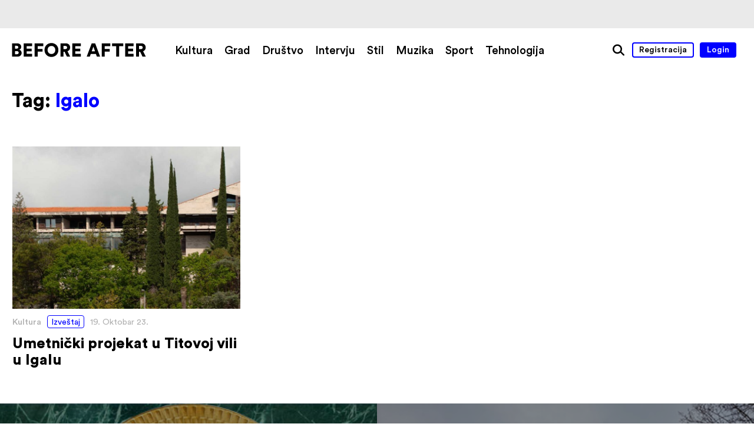

--- FILE ---
content_type: text/css
request_url: https://www.beforeafter.rs/wp-content/themes/h-theme/css/base.css?ver=6.8.3
body_size: 6439
content:
@font-face{
	font-family: 'Circular';
	src: url('../fonts/CircularStdBook.eot');
	src: url('../fonts/CircularStdBook.eot') format('embedded-opentype'),
		 url('../fonts/CircularStdBook.woff2') format('woff2'),
		 url('../fonts/CircularStdBook.woff') format('woff'),
		 url('../fonts/CircularStdBook.ttf') format('truetype'),
		 url('../fonts/CircularStdBook.svg#Circular') format('svg');
	font-weight: 100;
	font-style: normal;
}
@font-face{
	font-family: 'Circular';
	src: url('../fonts/CircularStdMedium.eot');
	src: url('../fonts/CircularStdMedium.eot') format('embedded-opentype'),
		 url('../fonts/CircularStdMedium.woff2') format('woff2'),
		 url('../fonts/CircularStdMedium.woff') format('woff'),
		 url('../fonts/CircularStdMedium.ttf') format('truetype'),
		 url('../fonts/CircularStdMedium.svg#Circular') format('svg');
	font-weight: 400;
	font-style: normal;
}
@font-face{
	font-family: 'Circular';
	src: url('../fonts/CircularStdMediumItalic.eot');
	src: url('../fonts/CircularStdMediumItalic.eot') format('embedded-opentype'),
		 url('../fonts/CircularStdMediumItalic.woff2') format('woff2'),
		 url('../fonts/CircularStdMediumItalic.woff') format('woff'),
		 url('../fonts/CircularStdMediumItalic.ttf') format('truetype'),
		 url('../fonts/CircularStdMediumItalic.svg#Circular') format('svg');
	font-weight: 400;
	font-style: italic;
}
@font-face{
	font-family: 'Circular';
	src: url('../fonts/CircularStdBlack.eot');
	src: url('../fonts/CircularStdBlack.eot') format('embedded-opentype'),
		 url('../fonts/CircularStdBlack.woff2') format('woff2'),
		 url('../fonts/CircularStdBlack.woff') format('woff'),
		 url('../fonts/CircularStdBlack.ttf') format('truetype'),
		 url('../fonts/CircularStdBlack.svg#Circular') format('svg');
	font-weight: 700;
	font-style: normal;
}
@font-face{
	font-family: 'Circular';
	src: url('../fonts/CircularStdBlackItalic.eot');
	src: url('../fonts/CircularStdBlackItalic.eot') format('embedded-opentype'),
		 url('../fonts/CircularStdBlackItalic.woff2') format('woff2'),
		 url('../fonts/CircularStdBlackItalic.woff') format('woff'),
		 url('../fonts/CircularStdBlackItalic.ttf') format('truetype'),
		 url('../fonts/CircularStdBlackItalic.svg#Circular') format('svg');
	font-weight: 700;
	font-style: italic;
}
html,body,div,span,applet,object,iframe,h1,h2,h3,h4,h5,h6,p,blockquote,pre,a,abbr,acronym,address,big,cite,code,del,dfn,em,img,ins,kbd,q,s,samp,small,strike,strong,sub,sup,tt,var,b,u,i,center,dl,dt,dd,ol,ul,li,fieldset,form,label,legend,table,caption,tbody,tfoot,thead,tr,th,td,article,aside,canvas,details,embed,figure,figcaption,footer,header,hgroup,menu,nav,output,ruby,section,summary,time,mark,audio,video{
	-webkit-text-size-adjust: 100%;
	-ms-text-size-adjust: 100%;
	font-size: 100%;
	font: inherit;
	padding: 0;
	border: 0;
	margin: 0;
	vertical-align: baseline;
}
article,aside,details,figcaption,figure,footer,header,hgroup,menu,nav,section{
	display: block;
}
body{
	background-color: #fff;
	color: #000;
	font-family: 'PT Serif', serif;
	font-weight: normal;
	font-size: 0;
	line-height: 1.4;
	cursor: default;

	min-width: 320px;
	min-height: 280px;

	-webkit-hyphens: none;
	-moz-hyphens: none;
	-ms-hyphens: none;
	-o-hyphens: none;
	hyphens: none;

	/*overflow-x: hidden;*/
	overflow-y: scroll;
}
#wrapper{

}
.entry-content{
	position: relative;
	margin: 0 auto;
}
img{
	border: 0;
	width: 100%;
	height: auto;
	-ms-interpolation-mode: bicubic;
}
svg{
	/*height: auto;*/

	-o-transition: fill 0.2s;
	-ms-transition: fill 0.2s;
	-moz-transition: fill 0.2s;
	-webkit-transition: fill 0.2s;
	transition: fill 0.2s;
}
a{
	text-decoration: none;
	border-bottom: none;
	outline: none;
	color: inherit;

	-o-transition: color 0.2s, border-color 0.2s;
	-ms-transition: color 0.2s, border-color 0.2s;
	-moz-transition: color 0.2s, border-color 0.2s;
	-webkit-transition: color 0.2s, border-color 0.2s;
	transition: color 0.2s, border-color 0.2s;
}
hr{
	height: 1px;
	border: 0;
	background-color: #000;
}
ol, ul{
	list-style: none;
}
blockquote, q{
	quotes: none;
	margin: 1em;
	text-align: center;
}
blockquote:before, blockquote:after, q:before, q:after{
	content: '';
}
blockquote p:last-child, q p:last-child{
	margin-bottom: 0;
}
table{
	border-collapse:collapse;
	border-spacing:0;
}
strong, b, .strong{
	font-weight: bold;
}
em, i{
	font-style: italic;
}
p{
	margin-bottom: 5px;
}
h1, h2, h3, h4, h5, h6{
	font-family: inherit;
	font-weight: bold;
	line-height: 1.1;
	margin-bottom: 1em;
}
h1{
	font-family: Circular, sans-serif;
	font-size: 32px;
}
h2, h3{
	font-size: 26px;
}
h4, h5, h6{
	font-size: 22px;
}

/* theming */
.highlight{
	color: #00f;
}
a:hover{
	color: #00f !important;
}
a:hover svg{
	fill: #00f !important;
}
::selection{
	color: #00f;
	background: #ddd;
}
::-moz-selection{
	color: #00f;
	background: #ddd;
}
#menu-toggle .line, #menu-toggle .line:after, #menu-toggle .line:before{
	background-color: #000 !important;
}
#menu-toggle > div:hover .line, #menu-toggle > div:hover .line:before, #menu-toggle > div:hover .line:after{
	background-color: #00f !important;
}
.close .line{
	background-color: #000;
}
.close > div:hover .line{
	background-color: #00f !important;
}
.overlay-menu .logo svg,
.overlay-menu#share-menu ul > li a svg{
	fill: #000;
}
ul.slick-dots li button{
	background-color: #333;
	border-color: transparent;
}
ul.slick-dots li.slick-active button{
	border-color: #333;
	background-color: transparent;
}
.dark-theme ul.slick-dots li button{
	border-color: transparent;
	background-color: #fff;
}
.dark-theme ul.slick-dots li.slick-active button{
	background-color: transparent;
	border-color: #fff;
}
ul.slick-dots li button:hover{
	background-color: #00f;
}
body.search h1 span,
body.archive h1 span,
body.author h1 span,
body.attachment h1 span{
	color: #00f;
}

/* table centering */
.table-center{
	display: table;
	width: 100%;
	height: 100%;
}
.table-center.inline{
	display: inline-table;
}
.table-center > div{
	display: table-cell;
	width: 100%;
	height: 100%;
	text-align: center;
	vertical-align: middle;
}

/* hidden */
.hidden{
	display: none;
}

/* wp required */
.wp-caption{
	position: relative;
}
.wp-caption-text{}
.sticky{}
.gallery-caption{}
.bypostauthor{}
.alignright{}
.alignleft{}
.aligncenter{}

/* micro clearfix */
.clearfix:before,
.clearfix:after {
	content: "";
	display: table;
}
.clearfix:after {
	clear: both;
}

/* input */
input,
textarea,
select{
	font-family: Circular, sans-serif;
	font-weight: lighter;
	font-size: 18px;
	color: inherit;
	border: 1px solid #bbb;
	background: none;
}
input[type="submit"]{
	background: #ddd;
	padding: 1px 4px;
}
input[type="submit"]:hover{
	cursor: pointer;
}
input[type="text"]{
	padding: 3px 8px;
	background-color: #fff;

	-webkit-border-radius: 4px;
	-moz-border-radius: 4px;
	border-radius: 4px;
}
input[type="text"]:focus{
	border-color: #00f;

	-webkit-box-shadow: 0px 0px 0px 1px #00f;
	-moz-box-shadow:    0px 0px 0px 1px #00f;
	box-shadow:         0px 0px 0px 1px #00f;
}
input#searchsubmit{
	margin-left: 10px;
	font-size: 0;
	width: 31px;
	height: 31px;
	padding: 0;
	border: none;
	background-color: #00f;
	background-image: url("../media/pointer.svg");
	background-position: 56% center;
	background-repeat: no-repeat;
	vertical-align: top;

	-webkit-border-radius: 50%;
	-moz-border-radius: 50%;
	border-radius: 50%;

	-o-transition: background-color 0.2s;
	-ms-transition: background-color 0.2s;
	-moz-transition: background-color 0.2s;
	-webkit-transition: background-color 0.2s;
	transition: background-color 0.2s;
}
input#searchsubmit:hover,
input#searchsubmit:focus{
	background-color: #000;
}
#searchform > div{
	white-space: nowrap;
}
#searchform .screen-reader-text{
	display: none;
}

::-webkit-input-placeholder{
	color: #bbb;
}
:-moz-placeholder{
	color: #bbb;
	opacity: 1;
}
::-moz-placeholder{
	color: #bbb;
	opacity: 1;
}
:-ms-input-placeholder{
	color: #bbb;
}

/* archive pages */
body.search .search-excerpt,
body.search .search-highlight{
	background-color: rgba(255, 255, 0, 0.8);
}
body.error404 #head-block,
body.search #head-block,
body.archive #head-block,
body.attachment #head-block{
	margin: 30px auto 60px auto;
	padding-left: 20px;
	padding-right: 20px;
	max-width: 1260px;
}
body.error404 #head-block h1,
body.search #head-block h1,
body.archive #head-block h1,
body.attachment #head-block h1{
	margin-bottom: 0;
}

body.error404 #main-block,
body.search #main-block,
body.archive #main-block,
body.attachment #main-block{
	margin-left: auto;
	margin-right: auto;
	margin-bottom: 60px;
	padding-left: 20px;
	padding-right: 20px;
	max-width: 1260px;
}

/* loader */
.loader{
	position: relative;
	font-size: 10px;
	text-indent: -9999em;
	margin: 6em auto;

	border-top: 0.6em solid rgba(0, 0, 0, 0.1);
	border-right: 0.6em solid rgba(0, 0, 0, 0.1);
	border-bottom: 0.6em solid rgba(0, 0, 0, 0.1);
	border-left: 0.6em solid #666;

	-webkit-transform: translateZ(0);
	-ms-transform: translateZ(0);
	transform: translateZ(0);
	-webkit-animation: load8 1.1s infinite linear;
	animation: load8 1.1s infinite linear;
}
.loader,
.loader:after{
	border-radius: 50%;
	width: 8em;
	height: 8em;
}
@-webkit-keyframes load8{
	0% {
		-webkit-transform: rotate(0deg);
		transform: rotate(0deg);
	}
	100% {
		-webkit-transform: rotate(360deg);
		transform: rotate(360deg);
	}
}
@keyframes load8{
	0% {
		-webkit-transform: rotate(0deg);
		transform: rotate(0deg);
	}
	100% {
		-webkit-transform: rotate(360deg);
		transform: rotate(360deg);
	}
}


/* pagination */
#bottom-pagination{
	text-align: center;
	margin: 80px auto;
	padding: 0 20px;
	max-width: 1260px;
}
#bottom-pagination > hr{
	margin: 0 auto 40px auto;
	background-color: #666;
	width: 30.33%;
}
#bottom-pagination .container{
	position: relative;
}
#bottom-pagination .container .page-numbers,
#bottom-pagination .container .page-arrows{
	font-family: Circular, sans-serif;
	font-weight: bold;
	font-size: 1.4em;
	color: #666;
	margin-bottom: 0;
	vertical-align: middle;
}
#bottom-pagination .container .page-numbers{
	margin: 0 0.25em;
}
#bottom-pagination .container .page-numbers.current{
	color: #000;
}
#bottom-pagination .container .page-arrows.prev-page{
	position: absolute;
	left: 0;
	top: 0;
}
#bottom-pagination .container .page-arrows.next-page{
	position: absolute;
	right: 0;
	top: 0;
}
#bottom-pagination .container .page-arrows{
	font-weight: lighter;
}
#bottom-pagination .container .page-arrows.disabled{
	pointer-events: none;
	opacity: 0.4;
}
@media all and (max-width: 720px){
	#bottom-pagination{
		margin: 60px auto;
	}
	#bottom-pagination > hr{
		width: 40%;
	}
}
@media all and (max-width: 600px){
	#bottom-pagination .container .page-numbers,
	#bottom-pagination .container .page-arrows{
		font-size: 1.1em;
	}
	#bottom-pagination .container .page-arrows .letter{
		display: none;
	}
}

/* pagination */
#post-pagination{
	text-align: center;
	margin: 60px auto;
	padding: 0 20px;
	max-width: 615px;
	font-family: Circular, sans-serif;
	font-weight: bold;
	font-size: 25px;
	color: #666;
}
#post-pagination a{
	color: #000;
}
#post-pagination > hr{
	margin: 0 auto 40px auto;
	background-color: #666;
	width: 60%;
}
@media all and (max-width: 720px){
	#bottom-pagination{
		margin: 40px auto;
		font-size: 22px;
	}
}

/* site notice */
.site-notice{
	position: fixed;
	display: table;
	left: 0;
	top: 0;
	width: 100%;
	height: 100%;
	background-color: #fff;
	z-index: 9999;
	_position: absolute; /* ie6 */
	_top: expression(0+((e=document.documentElement.scrollTop)?e:document.body.scrollTop)+'px'); /* ie6 */
}
.site-notice div{
	display: table-cell;
	width: 100%;
	height: 100%;
	padding: 4%;
	font-size: 30px;
	font-family: Arial, sans-serif;
	color: #000;
	text-align: center;
	vertical-align: middle;
}
.site-notice div p{
	font-size: inherit;
	color: inherit;
}
.site-notice div a{
	font-size: inherit;
	color: inherit;
	text-decoration: underline;
}
#browser-error.site-notice{
	display: none;
}
#browser-error.site-notice.visible{
	display: table;
}

/* floating admin bar */
#floating-admin-bar{
	position: fixed;
	top: 0px;
	right: 0px;
	font-size: 0;
	line-height: 0;
	z-index: 9999;
	border-left: 1px solid rgba(255, 255, 255, 0.3);
	border-bottom: 1px solid rgba(255, 255, 255, 0.3);
}
#floating-admin-bar .admin-bar-triangle{
	position: absolute;
	top: -17px;
	right: -17px;
	width: 30px;
	height: 30px;
	background-color: #888;

	-o-transition: opacity 0.1s ease-out, visibility 0.1s ease-out;
	-ms-transition: opacity 0.1s ease-out, visibility 0.1s ease-out;
	-moz-transition: opacity 0.1s ease-out, visibility 0.1s ease-out;
	-webkit-transition: opacity 0.1s ease-out, visibility 0.1s ease-out;
	transition: opacity 0.1s ease-out, visibility 0.1s ease-out;

	-webkit-transform:rotate(45deg);
	-ms-transform:rotate(45deg);
	transform:rotate(45deg);

	-webkit-box-shadow: -1px 1px 0px 0px rgba(255, 255, 255, 0.5);
	-moz-box-shadow:    -1px 1px 0px 0px rgba(255, 255, 255, 0.5);
	box-shadow:         -1px 1px 0px 0px rgba(255, 255, 255, 0.5);
}
#floating-admin-bar > a{
	font-family: Arial, sans-serif;
	text-decoration: none;
	line-height: 1.2;
	display: inline-block;
	padding: 10px 0px;
	color: #fff !important;
	opacity: 0;

	-o-transition: all 0.15s ease-out;
	-ms-transition: all 0.15s ease-out;
	-moz-transition: all 0.15s ease-out;
	-webkit-transition: all 0.15s ease-out;
	transition: all 0.15s ease-out;
}
#floating-admin-bar:hover{
	opacity: 1;
}
#floating-admin-bar:hover .admin-bar-triangle{
	opacity: 0;
	visibility: hidden;
}
#floating-admin-bar:hover > a{
	padding: 6px 16px;
	font-size: 15px;
	border-right: 1px solid #aaa;
	background-color: #888;
	opacity: 1;
}
#floating-admin-bar:hover > a:last-child{
	border-right: none;
}
#floating-admin-bar > a:hover{
	background-color: #444;
	color: #fff !important;
}

/* menu toggle */
#menu-toggle{
	vertical-align: middle;
	display: block;
	position: relative;
	z-index: 1000;
}
#menu-toggle > div{
	position: relative;
	display: inline-block;
	width: 32px;
	height: 32px;
	background-position: 50% 50%;
	background-repeat: no-repeat;
	text-align: left;
	cursor: pointer;
	z-index: 1;
}
#menu-toggle .line, #menu-toggle .line:after, #menu-toggle .line:before{
	width: inherit;
	height: 3px;
	content: "";
	background-color: #fff;
	position: absolute;

	-o-transition: background-color 0.2s, top 0.4s;
	-ms-transition: background-color 0.2s, top 0.4s;
	-moz-transition: background-color 0.2s, top 0.4s;
	-webkit-transition: background-color 0.2s, top 0.4s;
	transition: background-color 0.2s, top 0.4s;
}
#menu-toggle .line{
	top: 14px;
}
#menu-toggle .line:before{
	top: -11px;
}
#menu-toggle .line:after{
	top: 11px;
}
#menu-toggle > div:hover .line, #menu-toggle > div:hover .line:before, #menu-toggle > div:hover .line:after{
	/*background-color: #006;*/
}
#menu-toggle > div:hover .line:before{
	top: -13px;
}
#menu-toggle > div:hover .line:after{
	top: 13px;
}

/* close button */
.close{
	vertical-align: middle;
	display: block;
	position: relative;
	z-index: 1000;
}
.close > div{
	position: relative;
	display: inline-block;
	width: 32px;
	height: 32px;
	text-align: left;
	background-position: 50% 50%;
	background-repeat: no-repeat;
	cursor: pointer;
	z-index: 1;

	-o-transition: transform 0.2s;
	-ms-transition: transform 0.2s;
	-moz-transition: transform 0.2s;
	-webkit-transition: -webkit-transform 0.2s;
	transition: transform 0.2s;
}
.close .line,
.close .line:after,
.close .line:before{
	width: inherit;
	content: "";
	position: absolute;
}
.close .line{
	top: 16px;
}
.close .line:after,
.close .line:before{
	height: 3px;
	background-color: inherit;

	-o-transition: background-color 0.2s;
	-ms-transition: background-color 0.2s;
	-moz-transition: background-color 0.2s;
	-webkit-transition: background-color 0.2s;
	transition: background-color 0.2s;
}
.close .line:before{
	-ms-transform:rotate(-45deg);
	-webkit-transform:rotate(-45deg);
	transform: rotate(-45deg);
}
.close .line:after{
	-ms-transform:rotate(45deg);
	-webkit-transform:rotate(45deg);
	transform: rotate(45deg);
}
.close > div:hover{
	-ms-transform: scale(1.1);
	-webkit-transform: scale(1.1);
	transform: scale(1.1);
}
.close > div:hover .line{
	/*background-color: #006;*/
}

/* ads - ad inserter */
.com-block {
	margin: 0 !important;
	font-size: 0;
	overflow: hidden;
}

.head-com {
	padding: 20px;
	background-color: #eaeaea;
}
.head-com .com-block > * {
	display: block;
	margin: 0 auto;
}
.head-com .com-block img {
	display: block;
	width: auto;
	max-width: 100%;
	margin: 0 auto;
}
@media all and (max-width: 720px) {
	.head-com {
		padding: 0;
	}
}

.post-list > ul > li.central-com {
	width: 97%;
}
.post-list > ul > li.central-com .com-block > * {
	display: block;
	margin: 0 auto;
}
.post-list > ul > li.central-com .com-block img {
	display: block;
	width: auto;
	max-width: 100%;
	margin: 0 auto;
}
@media all and (max-width: 720px) {
	.post-list > ul > li.central-com {
		width: 100%;
	}
}

.post-list > ul > li.com-container {
	min-height: 300px;
	background-image: url('../media/blank-com.png'); /* placeholder image */
	background-position: center;
	background-size: 100%;
}
.post-list > ul > li.com-container > div {
	width: 100% !important;
	height: auto !important;
}

.post-break .large-com-container .com-block > a {
	display: block;
	position: relative;
	max-height: 70vh;
	overflow: hidden;
	background-color: #000;
}
.post-break .large-com-container .com-block > a img {
	-o-transition: transform 0.2s, opacity 0.4s;
	-ms-transition: transform 0.2s, opacity 0.4s;
	-moz-transition: transform 0.2s, opacity 0.4s;
	-webkit-transition: -webkit-transform 0.2s, opacity 0.4s;
	transition: transform 0.2s, opacity 0.4s;
}
.post-break .large-com-container .com-block > a:hover img {
	opacity: 0.8;
	-ms-transform: scale(1.02);
	-webkit-transform: scale(1.02);
	transform: scale(1.02);
}
.post-break .large-com-container .com-block > a .over {
	position: absolute;
	left: 0;
	top: 0;
	width: 100%;
	height: 100%;
	color: #fff;
	background-color: rgba(0, 0, 0, 0.3);
}
.post-break .large-com-container .com-block > a .over .content {
	display: table;
	width: 100%;
	height: 100%;
}
.post-break .large-com-container .com-block > a .over .content > div {
	display: table-cell;
	width: 100%;
	height: 100%;
	text-align: center;
	vertical-align: middle;
}
.post-break .large-com-container .com-block > a .over h4 {
	font-family: Circular, sans-serif;
	font-size: 5vw;
	margin: 0 20%;
}
@media all and (max-width: 720px){
	.post-break .large-com-container .com-block > a .over h4 {
		font-size: 8vw;
		margin: 0 10%;
	}
	.post-break .large-com-container .com-block > a img {
		width: 200vw;
		margin-left: -50vw;
	}
}
@media all and (max-width: 400px){
	.post-break .large-com-container .com-block > a .over h4 {
		font-size: 12vw;
	}
	.post-break .large-com-container .com-block > a img {
		width: 300vw;
		margin-left: -100vw;
	}
}

.single-post #main-block > .content > .com-block {
	margin: 2em auto !important;
	font-size: inherit;
}
.single-post #main-block > .content > .com-block > a {
	display: block;
	border-bottom: none;
	line-height: 0;
}
.single-post #main-block > .content > .com-block img,
.single-post #main-block > .content > .com-block iframe {
	margin-top: 0 !important;
	margin-bottom: 0 !important;
}
.single-post #main-block > .content > .com-block iframe {
	width: 100% !important;
}


/* content */
.content{
	font-size: 18px;
}
.content > *{
	margin-bottom: 1.6em;
}
.content h1{
	font-family: Circular, sans-serif;
	font-size: 1.8em;
	margin-bottom: 1em;
}
.content h2{
	font-family: Circular, sans-serif;
	font-size: 1.6em;
	margin-bottom: 1em;
}
.content h3{
	font-size: 1.4em;
	font-style: italic;
	margin-bottom: 1em;
}
.content h4{
	font-size: 1.4em;
	margin-bottom: 1em;
}
.content h5{
	font-size: 1.4em;
	margin-bottom: 1em;
}
.content h6{
	font-size: 1.5em;
	margin-bottom: 1em;
	border-bottom: 1px solid #333;
}
.content p{
	font-size: inherit;
}
.content * p{
	font-size: inherit;
}
.content .lead-block{
	font-family: inherit;
	font-size: 1.4em;
	color: #808080;
}
.content .ba-info-block{
	display: block;
	font-family: Circular, sans-serif;
	padding: 2em;
	color: #333;
	background-color: #ddd;
}
.content a{
	color: inherit;
}
.content a:hover{

}
.content hr{
	margin: 1.6em auto;
}
.content blockquote,
.content q{
	quotes: none;
	font-size: 1.5em;
	font-style: italic;
	line-height: 1.6;
	text-align: center;
	margin-top: 2em;
	margin-bottom: 2em;
	padding-top: 1.2em;
	padding-bottom: 2.4em;
	background-color: #efefe6;
}
.content blockquote:before{
	display: block;
	background: url("../media/quote.svg") no-repeat top center;
	width: 100%;
	height: 50px;
	margin-bottom: 0.8em;
}
.content blockquote hr{
	width: 8%;
	margin: 1.6em auto;
}
.content blockquote p{
	margin-bottom: 1em;
}
.content blockquote p:last-child{
	margin-bottom: 0;
}
.content > p > img,
.content > .wp-caption img{
	width: 100%;
	display: block;
	margin-left: auto;
	margin-right: auto;
}
.content > p > img,
.content > .wp-caption{
	max-width: 615px;
	margin-top: 2.8em;
	margin-bottom: 2.8em;
}
.content > p > img.nomargin,
.content > .wp-caption.nomargin{
	margin-top: 0;
	margin-bottom: 0;
}
.content > p > img.nomargin-top,
.content > .wp-caption.nomargin-top{
	margin-top: 0;
}
.content > p > img.nomargin-bottom,
.content > .wp-caption.nomargin-bottom{
	margin-bottom: 0;
}
.content > .wp-caption{
	width: auto !important; /* fix wp inline width */
}
.content > .wp-caption:not(.no-caption){
	margin-bottom: 1.6em;
}
.content > .wp-caption.alignleft img,
.content > .wp-caption.alignleft .wp-caption-text{
	float: left;
	width: 47%;
	margin-right: 6%;
}
.content > .wp-caption.alignright img,
.content > .wp-caption.alignright .wp-caption-text{
	float: right;
	width: 47%;
	margin-left: 6%;
}
.content > .wp-caption.alignleft.no-caption img,
.content > .wp-caption.alignright.no-caption img{
	margin-bottom: 1.6em;
}
.content .wp-caption .wp-caption-text{
	text-align: center;
	font-style: italic;
	font-size: 0.8em;
	margin-top: 0.6em;
	color: #808080;
}
.content > .wp-gallery{
	margin-top: 2.8em;
	margin-bottom: 2.8em;
}
.content iframe{
	max-width: 100%;
}
.content > *:first-child{
	margin-top: 0;
}
.content > *:last-child{
	margin-bottom: 0;
}
.single-post #main-block .content > *:first-child{
	margin-top: 0 !important; /* enforce for main content */
}
.single-post #main-block .content > *:last-child{
	margin-bottom: 0 !important; /* enforce for main content */
}
@media all and (min-width: 720px){
	.content > .wp-caption.alignleft,
	.content > .wp-caption.alignright{
		margin-top: 0;
		margin-bottom: 0;
	}
}
@media all and (max-width: 720px){
	.content .wp-caption.alignleft img,
	.content .wp-caption.alignleft .wp-caption-text{
		float: none;
		width: 100%;
		margin-right: 0%;
	}
	.content .wp-caption.alignright img,
	.content .wp-caption.alignright .wp-caption-text{
		float: none;
		width: 100%;
		margin-left: 0%;
	}
}

/* grid gallery */
.grid-gallery .container{

}

/* slick gallery */
.slick-gallery .slick-item{
	overflow: hidden;
	padding-left: 2vw;
	padding-right: 2vw;
	opacity: 0.8;

	-o-transition: opacity 1s;
	-ms-transition: opacity 1s;
	-moz-transition: opacity 1s;
	-webkit-transition: opacity 1s;
	transition: opacity 1s;
}
.slick-gallery .slick-item.slick-active{
	opacity: 1;
}
.slick-gallery .slick-item img{
	width: auto;
	height: 44vw;
}
.single-map .slick-gallery .slick-item img{
	height: 40vw;
}
.slick-gallery .slick-dots{
	text-align: center;
	margin-left: auto;
	margin-right: auto;
	padding-left: 10px;
	padding-right: 10px;
}
.slick-gallery .slick-dots > li{
	display: inline-block;
}
.slick-prev, .slick-next{

}
.slick-gallery .slick-dots{
	margin-top: 1.6em;
}
@media all and (max-width: 500px){

}

/* comments */
#comments{

}
#comments > h3{
	margin-bottom: 1em;
	padding-top: 2em;
}
#comments .comment-list li{
	margin-top: 1.5em;
	padding-top: 1.5em;
	border-top: 1px solid #b2b2b2;
}
#comments .comment-list > li:last-child{
	padding-bottom: 1.5em;
	border-bottom: 1px solid #b2b2b2;
}
#comments .comment-list li .comment-body{
	position: relative;
	overflow: auto;
	font-size: 0;
}
#comments .comment-list li.comment .comment-body .vcard{
	float: left;
	width: 15%;
	margin-right: 5%;

	-webkit-border-radius: 50%;
	-moz-border-radius: 50%;
	border-radius: 50%;
}
#comments .comment-list li.comment .comment-body .vcard img{
	overflow: hidden;

	-webkit-border-radius: 50%;
	-moz-border-radius: 50%;
	border-radius: 50%;
}
#comments .comment-list li.comment .comment-body .fn{
	display: block;
	font-family: Circular, sans-serif;
	color: #808080;
	font-size: 16px;
	width: 100%;
	overflow: hidden;
	text-align: center;
	margin-top: 0.5em;
	word-wrap: break-word;
}
#comments .comment-list li .comment-body .says{
	display: none;
}
#comments .comment-list li.comment .comment-body .comment-meta{
	float: right;
	font-family: Circular, sans-serif;
	width: 80%;
	font-size: 16px;
	margin-bottom: 1em;
}
#comments .comment-list li.comment .comment-body > p{
	float: right;
	width: 80%;
	font-size: 16px;
	color: #808080;
	margin-bottom: 1em;
}
#comments .comment-list li.comment .comment-body > p:last-of-type{
	margin-bottom: 0;
}
#comments .comment-list li.comment .comment-body .reply{
	position: absolute;
	top: 0;
	right: 0;
	font-family: Circular, sans-serif;
	font-size: 16px;
}
#comments .comment-list li.comment .comment-body .reply a{
	color: #00f !important;
}
#comments .comment-list li.comment .comment-body .reply a:hover{
	color: #000 !important;
}
#comments .comment-list li.pingback .comment-body,
#comments .comment-list li.trackback .comment-body{
	font-family: Circular, sans-serif;
	font-size: 16px;
}
#comments .comment-list li.pingback .comment-body > a,
#comments .comment-list li.trackback .comment-body > a{
	font-family: 'PT Serif', serif;
	color: #808080;
}
#comments .comment-list li.pingback .comment-body .edit-link,
#comments .comment-list li.trackback .comment-body .edit-link{
	font-family: Circular, sans-serif;
	color: #000;
}
#comments .comment-list li .children{
	margin-left: 10%;
}
#comments .comment-reply-title small{
	display: block;
	font-size: 16px;
	font-weight: normal;
	margin-top: 0.8em;
}
#comments .comment-reply-title small a{
	color: #00f !important;
}
#comments .comment-reply-title small a:hover{
	color: #000 !important;
}
#comments .comments-closed{
	font-family: Circular, sans-serif;
	padding: 2em 0;
	text-align: center;
	color: #00f;
}
@media all and (max-width: 720px){
	#comments .comment-list li.comment .comment-body .fn{
		font-size: 14px;
	}
}
@media all and (max-width: 400px){
	#comments .comment-list li.comment .comment-body .fn{
		font-size: 12px;
	}
	#comments .comment-list li.comment .comment-body .reply{
		display: none;
	}
}

/* post summary */
.post-list > ul{
	font-size: 0;
	margin-top: -4%;
	margin-left: -3%;
}
.post-list > ul > li{
	display: inline-block;
	position: relative;
	vertical-align: top;
	overflow: hidden;
	width: 30.33%;
	margin-top: 4%;
	margin-left: 3%;
}
.post-list > ul > li .entry-summary > a{
	position: absolute;
	font-size: 0;
	z-index: 1;
	left: 0;
	top: 0;
	width: 100%;
	height: 100%;
}
.post-list > ul > li .image{
	overflow: hidden;
}
/* maintain aspect ratio */
.post-list > ul > li .entry-summary .image{
	position: relative;
}
.post-list > ul > li .entry-summary .image:before{
	display: block;
	content: "";
	width: 100%;
	padding-top: 71.25%; /* (height/width)*100 */
}
.post-list > ul > li .entry-summary .image > img{
	position: absolute;
	left: 0;
	top: 0;

	height: 100%; /* fix failed image sizes */
}
/* maintain aspect ratio */
.post-list > ul > li .entry-summary .image img{
	object-fit: cover;

	-o-transition: transform 0.2s;
	-ms-transition: transform 0.2s;
	-moz-transition: transform 0.2s;
	-webkit-transition: -webkit-transform 0.2s;
	transition: transform 0.2s;
}
.post-list > ul > li .entry-summary:hover .image img{
	-ms-transform: scale(1.08);
	-webkit-transform: scale(1.08);
	transform: scale(1.08);
}
.post-list > ul > li .image .over{
	position: absolute;
	top: 0;
	left: 0;
	width: 100%;
	height: 100%;
	background-color: rgba(0, 0, 0, 0.6);

	opacity: 0;
	-ms-transform: scale(1.2);
	-webkit-transform: scale(1.2);
	transform: scale(1.2);

	-o-transition: transform 0.2s, opacity 0.4s;
	-ms-transition: transform 0.2s, opacity 0.4s;
	-moz-transition: transform 0.2s, opacity 0.4s;
	-webkit-transition: -webkit-transform 0.2s, opacity 0.4s;
	transition: transform 0.2s, opacity 0.4s;
}
.post-list > ul > li .entry-summary:hover .image .over{
	-ms-transform: scale(1);
	-webkit-transform: scale(1);
	transform: scale(1);
	opacity: 1;
}
.post-list > ul > li .image .over .stats{
	color: #fff;
	stroke: #fff;
}
.post-list > ul > li .text{
	padding-top: 0.6em;
}
.post-list > ul > li .content .post-info{
	display: block;
	position: relative;
	z-index: 2;
	font-size: 0.8em;
	margin-bottom: 0.8em;
	color: #b2b2b2;
}
.post-list > ul > li .content h4{
	display: inline;
	font-family: Circular, sans-serif;
	font-size: 1.4em;
	word-wrap: break-word;
	margin-bottom: 0;
}
.post-list > ul > li .entry-summary h4{
	border-bottom: 1px solid transparent;

	-o-transition: border-color 0.4s;
	-ms-transition: border-color 0.4s;
	-moz-transition: border-color 0.4s;
	-webkit-transition: border-color 0.4s;
	transition: border-color 0.4s;
}
.post-list > ul > li .entry-summary:hover h4{
	border-color: #808080;
}
.post-list > ul > li .content p{
	font-size: 16px;
	line-height: 1.7em;
	margin-top: 0.6em;
	color: #808080;
}
@media all and (max-width: 720px){
	.post-list > ul{
		margin-top: -10%;
		margin-left: 0%;
	}
	.post-list > ul > li{
		width: 100%;
		margin-top: 10%;
		margin-left: 0;
	}
}

/* recommended */
.recommended-posts{
	max-width: none;
	padding: 0;
	font-size: 0;
}
.recommended-posts > ul > li{
	position: relative;
	overflow: hidden;
	display: inline-block;
	vertical-align: top;
	width: 50%;
}
.recommended-posts > ul > li .entry-summary > a{
	position: absolute;
	font-size: 0;
	z-index: 1;
	left: 0;
	top: 0;
	width: 100%;
	height: 100%;
}
.recommended-posts > ul > li .image{
	overflow: hidden;
}
/* maintain aspect ratio */
.recommended-posts > ul > li .image{
	position: relative;
}
.recommended-posts > ul > li .image:before{
	display: block;
	content: "";
	width: 100%;
	padding-top: 71.25%; /* (height/width)*100 */
}
.recommended-posts > ul > li .image > img{
	position: absolute;
	left: 0;
	top: 0;

	height: 100%; /* fix failed image sizes */
}
/* maintain aspect ratio */
.recommended-posts > ul > li .image img{
	-o-transition: transform 0.2s;
	-ms-transition: transform 0.2s;
	-moz-transition: transform 0.2s;
	-webkit-transition: -webkit-transform 0.2s;
	transition: transform 0.2s;
}
.recommended-posts > ul > li:hover .image img{
	-ms-transform: scale(1.06);
	-webkit-transform: scale(1.06);
	transform: scale(1.06);
}
.recommended-posts > ul > li .over{
	position: absolute;
	left: 0;
	top: 0;
	width: 100%;
	height: 100%;
	color: #fff;
	fill: #fff;
	background-color: rgba(0, 0, 0, 0.4);

	-o-transition: background-color 0.4s;
	-ms-transition: background-color 0.4s;
	-moz-transition: background-color 0.4s;
	-webkit-transition: background-color 0.4s;
	transition: background-color 0.4s;
}
.recommended-posts > ul > li:hover .over{
	background-color: rgba(0, 0, 0, 0.6);
}
.recommended-posts > ul > li h3{
	position: absolute;
	font-family: Circular, sans-serif;
	font-size: 1.2em;
	font-style: normal;
	font-weight: normal;
	text-decoration: underline;
	text-align: center;
	left: 0;
	top: 10%;
	width: 100%;
	margin-bottom: 0;
}
.recommended-posts > ul > li .over{
	font-size: 1vw;
}
.recommended-posts > ul > li .post-info{
	position: relative;
	z-index: 2;
}
.recommended-posts > ul > li .post-info > .formats > li a{
	color: #fff !important;
	border-color: #fff;
}
.recommended-posts > ul > li h4{
	font-family: Circular, sans-serif;
	font-size: 2.2em;
	margin-top: 0.5em;
	margin-bottom: 0.2em;
}
.recommended-posts > ul > li p{
	font-size: 1em;
}
.recommended-posts > ul > li p:last-child{
	margin-bottom: 0;
}
.recommended-posts > ul > li .stats{
	position: absolute;
	text-align: center;
	left: 0;
	bottom: 10%;
	width: 100%;
	opacity: 0;
	color: inherit;
	stroke: #fff;

	-o-transition: opacity 0.2s;
	-ms-transition: opacity 0.2s;
	-moz-transition: opacity 0.2s;
	-webkit-transition: opacity 0.2s;
	transition: opacity 0.2s;
}
.recommended-posts > ul > li:hover .stats{
	opacity: 1;
}
.recommended-posts > ul > li .over .text > div{
	padding: 0 2em;
}
@media all and (max-width: 1200px){
	.recommended-posts > ul > li .over{
		font-size: 1.5vw;
	}
}
@media all and (max-width: 720px){
	.recommended-posts > ul > li .over{
		font-size: 3vw;
	}
	.recommended-posts > ul > li{
		width: 100%;
	}
}
@media all and (max-width: 600px){
	.recommended-posts > ul > li .over{
		font-size: 3.2vw;
	}
}

/* post info */
.post-info{
	font-family: Circular, sans-serif;
	white-space: nowrap;
}
.post-info > .categories{
	margin-left: -0.4em;
}
.post-info > *{
	display: inline-block;
	margin-bottom: 0;
}
.post-info > * > li{
	display: inline-block;
	margin-left: 0.4em;
}
.post-info > * > li a{
	display: block;
	cursor: pointer;

	-webkit-border-radius: 4px;
	-moz-border-radius: 4px;
	border-radius: 4px;

	-o-transition: color 0.2s, background-color 0.2s, border-color 0.2s;
	-ms-transition: color 0.2s, background-color 0.2s, border-color 0.2s;
	-moz-transition: color 0.2s, background-color 0.2s, border-color 0.2s;
	-webkit-transition: color 0.2s, background-color 0.2s, border-color 0.2s;
	transition: color 0.2s, background-color 0.2s, border-color 0.2s;
}
.post-info > * > li a:hover,
.post-info > .categories > li a:hover{
	color: #00f !important;
	border-color: #00f !important;
}
.post-info > .formats > li a{
	font-weight: lighter;
	padding: 0px 6px;
	color: #00f !important;
	border: 1px solid #00f;
}
.post-info > .formats > li a:hover{
	color: #fff !important;
	background-color: #00f;
}
.post-info .post-date{
	font-weight: lighter;
	margin-left: 0.4em;
}

/* stats */
.stats{
	font-family: Circular, sans-serif;
}
.stats > div{
	display: inline-block;
}
.stats > div > *{
	display: inline-block;
	margin-left: 0.8em;
	pointer-events: none;
}
.stats > div:first-child > *:first-child{
	margin-left: 0;
}
.stats > div > *.share-button span{
	display: block;
	font-size: 0.8em;
	padding: 1px 10px 1px 10px;
	border: 1px solid #808080;
	cursor: pointer;

	-webkit-border-radius: 4px;
	-moz-border-radius: 4px;
	border-radius: 4px;

	-o-transition: color 0.2s, background-color 0.2s, border-color 0.2s;
	-ms-transition: color 0.2s, background-color 0.2s, border-color 0.2s;
	-moz-transition: color 0.2s, background-color 0.2s, border-color 0.2s;
	-webkit-transition: color 0.2s, background-color 0.2s, border-color 0.2s;
	transition: color 0.2s, background-color 0.2s, border-color 0.2s;
}
.stats > div > *.share-button span:hover{
	color: #fff;
	background-color: #00f;
	border-color: #00f;
}
.stats > div > * > *{
	display: inline-block;
	vertical-align: middle;
}
.stats > div > * svg{
	width: 1.8em;
	height: 1.8em;
	margin-right: 0.3em;
	fill: rgba(0,0,0,0);
	stroke: inherit;
}
.stats > div > a.comment-count:hover,
.stats > div > a.comment-count:hover svg{
	color: #2dd4d4 !important;
	fill: #2dd4d4 !important;
	stroke: #2dd4d4 !important;
}
.stats > div > a.fb-shares:hover,
.stats > div > a.fb-shares:hover svg,
.stats > div > a.like-count:hover,
.stats > div > a.like-count:hover svg{
	color: #49639e !important;
	fill: #49639e !important;
	stroke: #49639e !important;
}
.stats > div > a.twitter-shares:hover,
.stats > div > a.twitter-shares:hover svg{
	color: #55acee !important;
	fill: #55acee !important;
	stroke: #55acee !important;
}
a:hover .stats > div > * svg{
	fill: inherit !important;
}
@media all and (max-width: 600px){
	.single #title-block .stats > div{
		/* display: block; */
		margin-top: 0.8em;
	}
	.single #title-block .stats > div:first-child{
		margin-bottom: 0.8em;
		margin-right: 0;
	}
}

/* image share buttons */
.wp-caption .share-image-button{
	opacity: 0;

	-o-transition: opacity 0.3s;
	-ms-transition: opacity 0.3s;
	-moz-transition: opacity 0.3s;
	-webkit-transition: opacity 0.3s;
	transition: opacity 0.3s;
}
.wp-caption:hover .share-image-button{
	opacity: 1;
}
.share-image-button{
	position: absolute;
	bottom: 46px;
	right: 40px;
}
.slick-item .share-image-button{
	right: calc(2vw + 20px);
}
.grid-gallery .share-image-button{
	right: 20px;
}
.no-caption .share-image-button{
	bottom: 20px;
}
.share-image-button > a{
	display: block;
	width: 50px;
	height: 50px;
	border: none !important;
}
@media all and (max-width: 600px){
	.wp-caption .share-image-button{
		display: none;
	}
}

/* buttons */
.ba-button{
	display: inline-block;
	vertical-align: middle;
	font-family: 'Circular', sans-serif;
	font-size: 14px;
	color: #000;
	border: 2px solid #00f;
	background-color: transparent;
	padding: 1px 10px 2px 10px;
	margin-right: 10px;

	-webkit-border-radius: 4px;
	-moz-border-radius: 4px;
	border-radius: 4px;

	-o-transition: color 0.2s, background-color 0.2s, border-color 0.2s;
	-ms-transition: color 0.2s, background-color 0.2s, border-color 0.2s;
	-moz-transition: color 0.2s, background-color 0.2s, border-color 0.2s;
	-webkit-transition: color 0.2s, background-color 0.2s, border-color 0.2s;
	transition: color 0.2s, background-color 0.2s, border-color 0.2s;
}
.ba-button.ba-button-full{
	color: #fff;
	background-color: #00f;
}
.ba-button:hover{
	color: #fff !important;
	background-color: #000;
	border-color: #000;
}

/* newsletter popup */
#newsletter-popup {
	display: block;
	position: fixed;
	z-index: 1000;
	left: 0;
	top: 0;
	width: 100vw;
	height: 100vh;
	background-color: rgba(0, 0, 0, 0.7);
	display: none;
}
#newsletter-popup .container {
	position: relative;
	display: inline-block;
	max-width: 440px;
	margin: 0 20px;
	padding: 40px;
	background-color: #00ffe6;
}
#newsletter-popup .container .text{
	text-align: center;
	font-family: Circular, sans-serif;
	font-weight: bold;
	font-size: 18px;
	padding: 0 20px;
	line-height: 2;

	-webkit-box-sizing: border-box;
	-moz-box-sizing: border-box;
	box-sizing: border-box;
}

#newsletter-popup .container .close {
	position: absolute;
	right: -60px;
	top: 0;
	z-index: 1;
}
#newsletter-popup .container .close > div {
	width: 45px;
}
#newsletter-popup .container .close > div .line {
	background-color: #00ffe6;
}

#newsletter-popup .mailchimp{
	position: relative;
}
#newsletter-popup .mailchimp .mc-field-group input,
#newsletter-popup .mailchimp .submit input{
	width: 100%;
	padding: 15px 20px;
	color: #000;
	background: none;
	background-color: #fff;
	border: none;
	text-align: center;

	-webkit-border-radius: 0;
	-moz-border-radius: 0;
	border-radius: 0;
	-webkit-box-sizing: border-box;
	-moz-box-sizing: border-box;
	box-sizing: border-box;
}
#newsletter-popup .mailchimp .mc-field-group input.name{
	margin-top: 40px;
	margin-bottom: 10px;
}
#newsletter-popup .mailchimp .submit input{
	color: #fff;
	background-color: #000;
	margin-top: 60px;
	-webkit-appearance: none; /* remove safari styles */

	-o-transition: background-color 0.2s;
	-moz-transition: background-color 0.2s;
	-webkit-transition: background-color 0.2s;
	transition: background-color 0.2s;
}
#newsletter-popup .mailchimp .submit input:hover{
	background-color: #00f;
}
@media all and (max-width: 800px){
	#newsletter-popup .container .close {
		right: 20px;
		top: 20px;
	}
	#newsletter-popup .container .close > div {
		width: 25px;
	}
	#newsletter-popup .container .close > div .line {
		background-color: #000;
	}
}
@media all and (max-width: 600px){
	#newsletter-popup .container {
		padding: 40px 20px 20px 20px;
	}
	#newsletter-popup .container .text{
		padding: 0;
		line-height: 1.6;
		font-size: 17px;
	}
	#newsletter-popup .mailchimp .mc-field-group input.name{
		margin-top: 20px;
	}
	#newsletter-popup .mailchimp .mc-field-group input,
	#newsletter-popup .mailchimp .submit input{
		padding: 10px 15px;
	}
	#newsletter-popup .mailchimp .submit input{
		margin-top: 20px;
	}
}
